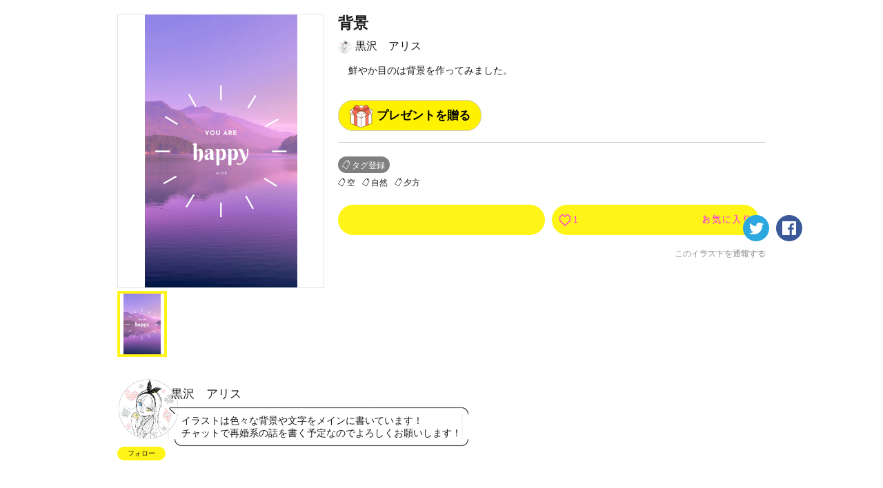

--- FILE ---
content_type: text/html; charset=utf-8
request_url: https://kakuzoo.net/creator/illustration/102684
body_size: 7506
content:
<!DOCTYPE html>
<html lang="ja">

<head>
  <title>背景 | 黒沢　アリス | kakuzoo (旧:ストリエ)</title>
<meta name="description" content="鮮やか目のは背景を作ってみました。" />
<meta name="keywords" content="背景,黒沢　アリス,背景,空,自然,kakuzoo,ストリエ,STORIE,小説,無料,投稿,ネット小説,携帯小説,ケータイ小説,イラスト" />
<meta property="og:title" content="背景 | 黒沢　アリス | kakuzoo (旧:ストリエ)" />
<meta property="og:type" content="article" />
<meta property="og:description" content="鮮やか目のは背景を作ってみました。" />
<meta property="og:url" content="https://kakuzoo.net/creator/illustration/102684" />
<meta property="og:image" content="https://d1sd3kfouc32j6.cloudfront.net/illusts/ogp_illust/2022/0625/15/30/47/ogp_illust_7f8b2279965c6d04202568d039689ea9_large.jpg?ts=20220625153050" />
<meta property="og:site_name" content="kakuzoo (旧:ストリエ)" />
<meta name="twitter:site" content="@kakuzoo_comic" />
<meta name="twitter:card" content="summary_large_image" />
<meta name="twitter:title" content="背景 | 黒沢　アリス | kakuzoo (旧:ストリエ)" />
<meta name="twitter:description" content="鮮やか目のは背景を作ってみました。" />
<meta name="twitter:url" content="https://kakuzoo.net/creator/illustration/102684" />
<meta name="twitter:image" content="https://d1sd3kfouc32j6.cloudfront.net/illusts/ogp_illust/2022/0625/15/30/47/ogp_illust_7f8b2279965c6d04202568d039689ea9_large.jpg?ts=20220625153050" />

  <meta charset="UTF-8" />
  <meta http-equiv="X-UA-Compatible" content="IE=edge" />

  <script src="/assets/web/application-55d8d1d813009f240e0985d723f7a4a0b48e9d90664699d0190eda4a0cf723f0.js"></script>

<script src="/assets/web/manage/storie.pv012-213f218ac4fdccdf56c0a0e08314b75fe60139b7d5cb494afc11df9bcadfc118.js"></script>

<script>
var pv012 = new PV012Class();
</script>

  
  <link rel="stylesheet" href="/assets/web/application-96056d43838f4618d984a7b99f169f1f0afe72ead2a7c36ea37d13a3a97630f2.css" media="all" />
  
  
<script>
$(document).on('focus', '#comment_form', function(){
	$('#comment_form').blur();
	if(window.confirm('この機能を利用するにはログインが必要です。')){
          window.location='/requirelogin';
	}
});

</script>

  <meta name="csrf-param" content="authenticity_token" />
<meta name="csrf-token" content="BarwRACiTqewVpDulkYyNmoNW2pvfEI9t6Telky8N7xolJXuaLjnz5uj9_LpeZkS06TUo54Cl9J7ov_Zgq4Sdg" />
</head>

<body class="">
  <div class="services_modal">
  <div class="close_touch_area">
    
  </div>
  <div class="services_menu">
    <div class="close">
      <a class="js-hover close_btn" href="#">
        <div class="icon_menu_wrapper">
          <img src="/images/generator/btn_cancel2_off.png">
          <p>閉じる</p>
        </div>
</a>    </div>
    <div class="header">
      <div class="header_logo">
        <a href="/">
          <div class="header_logo_inner">
            <div class=header_logo_image>
              <img src="/images/new_logo.png" alt="kakuzoo">
            </div>
          </div>
        </a>
      </div>
    </div>
    <div class="services_body">
      <div class="services_body_inner">

        <div class="left_content icons">
          <div class="header_icon_menu">
            <a class="js-hover" href="/search">
              <div class="icon_menu_wrapper">
                <img class="icon_image" src="/images/generator/btn_icon_search_off.png">
                <p>検索</p>
              </div>
</a>          </div>

            <div class="header_icon_menu header_login">
              <a class="js-hover" href="/login">
                <div class="icon_menu_wrapper">
                  <img class="icon_image" src="/images/header_btn_mypage_off.png">
                  <p>ログイン/会員登録</p>
                </div>
</a>            </div>
        </div>
        <div class="left_content box_menu">
          <div class="box_menu_head">
            <p>
              <span class="icon"><img src="/images/header/icon_read.png" width="24" height="24"></span>
              <span class="label">よむ</span>
            </p>
          </div>
          <ul class="box_menu_list">
            <li><a href="/creator/story">
              <p>チャット<br><span>をよむ</span></p>
            </a></li>
            <li><a href="/creator/text_stories">
              <p>テキスト<br><span>をよむ</span></p>
            </a></li>
            <li><a href="/creator/comics">
              <p>マンガ<br><span>をよむ</span></p>
            </a></li>
            <li><a href="/creator/illustration">
              <p>イラスト<br><span>をみる</span></p>
            </a></li>
          </ul>
        </div>
        <div class="left_content box_menu">
          <div class="box_menu_head box_menu_red">
            <p>
              <span class="icon"><img src="/images/header/icon_make.png" width="24" height="24"></span>
              <span class="label">かく</span>
            </p>
          </div>
          <ul class="box_menu_list box_menu_red">
            <li><a href="/mypage/story">
              <p>チャット<br><span>をかく</span></p>
            </a></li>
            <li><a href="/mypage/text_stories">
              <p>テキスト<br><span>をかく</span></p>
            </a></li>
            <li><a href="/mypage/comics">
              <p>マンガ<br><span>をかく</span></p>
            </a></li>
            <li><a href="/mypage/illustration">
              <p>イラスト<br><span>をかく</span></p>
            </a></li>
          </ul>
        </div>
        <hr color="#eee">
        <div class="left_content terms">
          <a href="/terms">利用規約</a>
        </div>
        <div class="left_content privacy">
          <a href="/privacy">プライバシーポリシー</a>
        </div>
        <div class="left_content help">
          <a href="/help">ヘルプ</a>
        </div>
        <div class="left_content inquiry">
          <a href="/inquiry">お問い合わせ</a>
        </div>
        <div class="left_content">
          <img src="https://static.wixstatic.com/media/2a9435_984d976a0e4b43549fb8f63a2b1b7b45~mv2.png/v1/fill/w_264,h_88,al_c,lg_1/2a9435_984d976a0e4b43549fb8f63a2b1b7b45~mv2.png" />
        </div>
      </div>
    </div>
  </div>
</div>



<header id="header" class="nav_header  ">
  <div class="inner">
    <div class="header_logo">
      <a href="/">
        <div class="header_logo_inner">
          <div class=header_logo_image>
            <img src="/images/new_logo.png" alt="kakuzoo">
          </div>
        </div>
      </a>
    </div>

    <div class="box_menu_2">
      <a href="/top/story_author">
        <div class="box_menu_2_head">
          <span class="icon"><img src="/images/header/icon_write_document.png"></span>
        </div>
        <div class="box_menu_2_body">
          <p>
            原作者<br>
            TOPページ
          </p>
        </div>
</a>    </div>
    <div class="box_menu_2 blue">
      <a href="/top/comic_artist">
        <div class="box_menu_2_head">
          <span class="icon"><img src="/images/header/icon_write_comic.png"></span>
        </div>
        <div class="box_menu_2_body">
          <p>
            マンガ家<br>
            TOPページ
          </p>
        </div>
</a>    </div>
    <div class="box_menu_2 red">
      <a href="/creator/comics">
        <div class="box_menu_2_head">
          <span class="icon"><img src="/images/header/icon_read_comic.png"></span>
        </div>
        <div class="box_menu_2_body">
          <p>
            マンガ読者<br>
            TOPページ
          </p>
        </div>
</a>    </div>

    <div class="header_icon_menu header_services header_notification" style="padding-top: 5px;">
      <a class="js-hover service_menu_toggle_btn" href="#">
        <div class="icon_menu_wrapper">
          <img class="icon_image" src="/images/header/icon_hamburger_menu.png">
          
          <p>メニュー</p>
        </div>
</a>    </div>
  </div>

</header>


  <div id="contents">

<div id="pv_012" class="underPage" itemscope itemtype="http://schema.org/VisualArtWork">

<div class="inner">
<meta itemprop="datePublished" content="2022-06-25">

<div id="102684" class="illust_detail">
<div class="left">

<div class="js-imagezoom">
<div class="js-imagezoom_target js-imagezoom_modal"></div>
<ul>
<li><a href="" style="background-image:url(https://d1sd3kfouc32j6.cloudfront.net/illusts/scenes/2022/0625/15/30/47/scenes_7f8b2279965c6d04202568d039689ea9.jpg?ts=20220625153050);"></a></li>
</ul>
</div><!-- /js-imagezoom -->
<meta itemprop="image" content="https://d1sd3kfouc32j6.cloudfront.net/illusts/scenes/2022/0625/15/30/47/scenes_7f8b2279965c6d04202568d039689ea9.jpg?ts=20220625153050">


</div><!-- /left -->
<div class="right">

<h2 class="js-ellipsis" itemprop="headline">背景</h2>
<div class="author"><a href="/creator/66988/illustration">
  <img src="https://d1sd3kfouc32j6.cloudfront.net/illusts/characters/2022/0625/07/42/04/characters_817b2e6fd3989950ba9688a874fe45f3_2_small-squared.jpg?ts=20220811202754" alt="" class="tmp_user_icon20x20">黒沢　アリス
</a></div>

<div class="description js-textmore">
<div class="inner">
<p itemprop="description">鮮やか目のは背景を作ってみました。</p>
</div><!-- /inner -->
<div class="btnwrap"><a href="" class="tmp_btn_more"><span>すべて見る</span><span>閉じる</span></a></div>
<div style="margin-top: 20px;">
  
  <div class="present">
    <a class="radius-btn js-present-open" data-user_id="66988">
      プレゼントを贈る
    </a>
    <div class="present_modal_content">
    </div>
  </div>

</div>
</div><!-- /description -->

<a href="" class="tmp_btn_tagadd js-modal" data-target="tagadd_modal">タグ登録</a>
<div class="tagList">
  <a id="63" href="/tag/scene/%E7%A9%BA">空</a>

  <a id="64" href="/tag/scene/%E8%87%AA%E7%84%B6">自然</a>

  <a id="1708" href="/tag/scene/%E5%A4%95%E6%96%B9">夕方</a>

</div><!-- /tagList -->
<meta itemprop="keywords" content="空,自然,夕方">

<div class="nav">
<div class="btnwrap">
<ul>
<li><a href="#comment_window" class="tmp_btn_comment js-hover"><span>0</span><img src="/images/parts_btn_comment_txt_off.png" alt="コメント"></a></li>
<li>
<a class="tmp_btn_favorite js-hover" href="/requirelogin">
  <span class="favorite_count">1</span><img src="/images/parts_btn_favorite_txt_off.png" alt="お気に入り">
</a></li>
</ul>
</div><!-- /btnwrap -->
<div class="sns">
<ul>
<li><a href="https://twitter.com/intent/tweet?text=%E8%83%8C%E6%99%AF%0A%E9%BB%92%E6%B2%A2%E3%80%80%E3%82%A2%E3%83%AA%E3%82%B9%0A%23kakuzoo%0A&url=https://kakuzoo.net/creator/illustration/102684" class="js-hover" onclick="javascript:window.open(this.href, '', 'menubar=no,toolbar=no,resizable=no,scrollbars=no,height=400,width=600'); return false;"><img src="/images/parts_btn_tw_off.png" alt="twitter"></a></li>
<li><a href="https://www.facebook.com/sharer.php?u=https://kakuzoo.net/creator/illustration/102684&title=背景" class="js-hover" onclick="javascript:window.open(this.href, '', 'menubar=no,toolbar=no,resizable=no,scrollbars=no,height=400,width=600'); return false;"><img src="/images/parts_btn_fb_off.png" alt="facebook"></a></li>
</ul>
</div><!-- /sns -->
</div><!-- /nav -->
<div class="report"><a href="/report?content_id=102684&amp;content_type=illust" target="_blank">このイラストを通報する</a></div>

</div><!-- /right -->

</div><!-- /illust_detail -->




<section class="balloonobject type2 fcl" id="creator_prof" itemprop="author" itemscope itemtype="http://schema.org/Person">
<div class="left">
<a href="/creator/66988/illustration">
<div class="img" style="background-image:url(https://d1sd3kfouc32j6.cloudfront.net/illusts/characters/2022/0625/07/42/04/characters_817b2e6fd3989950ba9688a874fe45f3_2.jpg?ts=20220811202754);"></div>
</a>
<a class="follow" data-remote="true" rel="nofollow" data-method="post" href="/creator/illustration/102684/follow_user">フォロー</a>
</div><!-- /left -->
<div class="right">
<h2 itemprop="name">黒沢　アリス</h2>
<div class="balloonwrap type2">
<div></div>
<div><p itemprop="description">イラストは色々な背景や文字をメインに書いています！<br />チャットで再婚系の話を書く予定なのでよろしくお願いします！</p></div>
<div></div>
</div><!-- /balloonwrap -->
</div><!-- /right -->

</section>

<div class="banner_middle fcl">

<div class="banner_list_box size_300x250">
<!--      Fluct グループ名「STORIE：300x250（PCストーリー一覧・PCイラスト一覧下左）」      -->
<script type="text/javascript" src="https://s.sh.adingo.jp/?G=1000033446&guid=ON"></script>
<!--      Fluct ユニット名「STORIE：300x250（PCストーリー一覧・PCイラスト一覧下左）」     -->
<script type="text/javascript">
//<![CDATA[
if(typeof(adingoFluct)!="undefined") adingoFluct.showAd('1000051839');
//]]>
</script>

</div><!-- /banner_list_box -->

<div class="banner_list_box size_300x250">
<!--      Fluct グループ名「STORIE：300x250（PCストーリー一覧・PCイラスト一覧下中央）」      -->
<script type="text/javascript" src="https://s.sh.adingo.jp/?G=1000033447&guid=ON"></script>
<!--      Fluct ユニット名「STORIE：300x250（PCストーリー一覧・PCイラスト一覧下中央）」     -->
<script type="text/javascript">
//<![CDATA[
if(typeof(adingoFluct)!="undefined") adingoFluct.showAd('1000051840');
//]]>
</script>

</div><!-- /banner_list_box -->

<div class="banner_list_box size_300x250">
<!--      Fluct グループ名「STORIE：300x250（PCストーリー一覧・PCイラスト一覧下右）」      -->
<script type="text/javascript" src="https://s.sh.adingo.jp/?G=1000033448&guid=ON"></script>
<!--      Fluct ユニット名「STORIE：300x250（PCストーリー一覧・PCイラスト一覧下右）」     -->
<script type="text/javascript">
//<![CDATA[
if(typeof(adingoFluct)!="undefined") adingoFluct.showAd('1000051841');
//]]>
</script>

</div><!-- /banner_list_box -->

</div><!-- /banner_middle -->

<section class="otherillust">
<h2>黒沢　アリスさんの他のイラスト</h2>

<div class="fcl">

<div id="102774" class="illust_list_box" itemprop="hasPart" itemscope itemtype="http://schema.org/VisualArtWork">
<a href="/creator/illustration/102774" class="cover" itemprop="url">
<div class="image " style="background-image:url(https://d1sd3kfouc32j6.cloudfront.net/illusts/scenes/2022/0629/12/34/38/scenes_6a6edaf814bfae2ec771a8c19f2a21dc_none_medium.jpg?ts=20220629123440);"></div>
<div class="detail">
<h3 itemprop="name">背景</h3>
</div><!-- /detail -->
</a><!-- /cover -->
<div class="authorwrap" itemprop="author" itemscope itemtype="http://schema.org/Person">
<a href="/creator/66988/illustration" class="author" itemprop="url"><img src="https://d1sd3kfouc32j6.cloudfront.net/illusts/characters/2022/0625/07/42/04/characters_817b2e6fd3989950ba9688a874fe45f3_2_small-squared.jpg?ts=20220811202754" alt="" class="tmp_user_icon20x20" itemprop="image">
<span itemprop="name">黒沢　アリス</span>
</a>
</div><!-- /authorwrap -->
<a class="favorite" href="/requirelogin">
  <span class="favorite_count">
  1
  </span>
</a><meta itemprop="image" content="https://d1sd3kfouc32j6.cloudfront.net/illusts/scenes/2022/0629/12/34/38/scenes_6a6edaf814bfae2ec771a8c19f2a21dc.jpg?ts=20220629123440">
</div><!-- /illust_list_box -->



<div id="102773" class="illust_list_box" itemprop="hasPart" itemscope itemtype="http://schema.org/VisualArtWork">
<a href="/creator/illustration/102773" class="cover" itemprop="url">
<div class="image " style="background-image:url(https://d1sd3kfouc32j6.cloudfront.net/illusts/scenes/2022/0629/12/31/54/scenes_50b23212b20133a29978bd6f6f6c7a2e_none_medium.jpg?ts=20220629123157);"></div>
<div class="detail">
<h3 itemprop="name">背景</h3>
</div><!-- /detail -->
</a><!-- /cover -->
<div class="authorwrap" itemprop="author" itemscope itemtype="http://schema.org/Person">
<a href="/creator/66988/illustration" class="author" itemprop="url"><img src="https://d1sd3kfouc32j6.cloudfront.net/illusts/characters/2022/0625/07/42/04/characters_817b2e6fd3989950ba9688a874fe45f3_2_small-squared.jpg?ts=20220811202754" alt="" class="tmp_user_icon20x20" itemprop="image">
<span itemprop="name">黒沢　アリス</span>
</a>
</div><!-- /authorwrap -->
<a class="favorite" href="/requirelogin">
  <span class="favorite_count">
  1
  </span>
</a><meta itemprop="image" content="https://d1sd3kfouc32j6.cloudfront.net/illusts/scenes/2022/0629/12/31/54/scenes_50b23212b20133a29978bd6f6f6c7a2e.jpg?ts=20220629123157">
</div><!-- /illust_list_box -->



<div id="102772" class="illust_list_box" itemprop="hasPart" itemscope itemtype="http://schema.org/VisualArtWork">
<a href="/creator/illustration/102772" class="cover" itemprop="url">
<div class="image " style="background-image:url(https://d1sd3kfouc32j6.cloudfront.net/illusts/scenes/2022/0629/12/23/48/scenes_98372baca2cd2f92c1e69d5692d049fe_none_medium.jpg?ts=20220629122352);"></div>
<div class="detail">
<h3 itemprop="name">夢は叶えるものである。</h3>
</div><!-- /detail -->
</a><!-- /cover -->
<div class="authorwrap" itemprop="author" itemscope itemtype="http://schema.org/Person">
<a href="/creator/66988/illustration" class="author" itemprop="url"><img src="https://d1sd3kfouc32j6.cloudfront.net/illusts/characters/2022/0625/07/42/04/characters_817b2e6fd3989950ba9688a874fe45f3_2_small-squared.jpg?ts=20220811202754" alt="" class="tmp_user_icon20x20" itemprop="image">
<span itemprop="name">黒沢　アリス</span>
</a>
</div><!-- /authorwrap -->
<a class="favorite" href="/requirelogin">
  <span class="favorite_count">
  1
  </span>
</a><meta itemprop="image" content="https://d1sd3kfouc32j6.cloudfront.net/illusts/scenes/2022/0629/12/23/48/scenes_98372baca2cd2f92c1e69d5692d049fe.jpg?ts=20220629122352">
</div><!-- /illust_list_box -->



<div id="102771" class="illust_list_box" itemprop="hasPart" itemscope itemtype="http://schema.org/VisualArtWork">
<a href="/creator/illustration/102771" class="cover" itemprop="url">
<div class="image " style="background-image:url(https://d1sd3kfouc32j6.cloudfront.net/illusts/scenes/2022/0629/12/20/53/scenes_0b4af298fb182d4f60807610395dd625_none_medium.jpg?ts=20220629122055);"></div>
<div class="detail">
<h3 itemprop="name">いい夢を</h3>
</div><!-- /detail -->
</a><!-- /cover -->
<div class="authorwrap" itemprop="author" itemscope itemtype="http://schema.org/Person">
<a href="/creator/66988/illustration" class="author" itemprop="url"><img src="https://d1sd3kfouc32j6.cloudfront.net/illusts/characters/2022/0625/07/42/04/characters_817b2e6fd3989950ba9688a874fe45f3_2_small-squared.jpg?ts=20220811202754" alt="" class="tmp_user_icon20x20" itemprop="image">
<span itemprop="name">黒沢　アリス</span>
</a>
</div><!-- /authorwrap -->
<a class="favorite" href="/requirelogin">
  <span class="favorite_count">
  1
  </span>
</a><meta itemprop="image" content="https://d1sd3kfouc32j6.cloudfront.net/illusts/scenes/2022/0629/12/20/53/scenes_0b4af298fb182d4f60807610395dd625.jpg?ts=20220629122055">
</div><!-- /illust_list_box -->



<div id="102726" class="illust_list_box" itemprop="hasPart" itemscope itemtype="http://schema.org/VisualArtWork">
<a href="/creator/illustration/102726" class="cover" itemprop="url">
<div class="image " style="background-image:url(https://d1sd3kfouc32j6.cloudfront.net/illusts/characters/2022/0628/12/35/07/characters_1081385081fbcb75502ffdd178d2cf6c_1_medium.jpg?ts=20220811202818);"></div>
<div class="detail">
<h3 itemprop="name">女の子</h3>
</div><!-- /detail -->
</a><!-- /cover -->
<div class="authorwrap" itemprop="author" itemscope itemtype="http://schema.org/Person">
<a href="/creator/66988/illustration" class="author" itemprop="url"><img src="https://d1sd3kfouc32j6.cloudfront.net/illusts/characters/2022/0625/07/42/04/characters_817b2e6fd3989950ba9688a874fe45f3_2_small-squared.jpg?ts=20220811202754" alt="" class="tmp_user_icon20x20" itemprop="image">
<span itemprop="name">黒沢　アリス</span>
</a>
</div><!-- /authorwrap -->
<a class="favorite" href="/requirelogin">
  <span class="favorite_count">
  2
  </span>
</a><meta itemprop="image" content="https://d1sd3kfouc32j6.cloudfront.net/illusts/characters/2022/0628/12/35/07/characters_1081385081fbcb75502ffdd178d2cf6c_1.jpg?ts=20220811202818">
</div><!-- /illust_list_box -->


</div><!-- /fcl -->

<div class="tmp_btn">
<a href="/creator/66988">黒沢　アリスさんのすべてのイラストをみる</a>
</div>

</section><!-- /otherstory -->




<section class="recommendstory">
<h2>おすすめのイラスト</h2>

<div class="fcl">

<div id="5998" class="illust_list_box" itemprop="hasPart" itemscope itemtype="http://schema.org/VisualArtWork">
<a href="/creator/illustration/5998" class="cover" itemprop="url">
<div class="image " style="background-image:url(https://d1sd3kfouc32j6.cloudfront.net/illusts/characters/2015/0507/00/00/01/characters_b98a3773ecf715751d3cf0fb6dcba424_1_medium.png?ts=20151101053535);"></div>
<div class="detail">
<h3 itemprop="name">凛</h3>
</div><!-- /detail -->
</a><!-- /cover -->
<div class="authorwrap" itemprop="author" itemscope itemtype="http://schema.org/Person">
<a href="/creator/7587/illustration" class="author" itemprop="url"><img src="https://d1sd3kfouc32j6.cloudfront.net/illusts/profiles/2015/0417/23/00/00/profiles_717e15ebeb12bbe8061ef3c21578f463_small.png?ts=20170301173116" alt="" class="tmp_user_icon20x20" itemprop="image">
<span itemprop="name">風知草</span>
</a>
</div><!-- /authorwrap -->
<a class="favorite" href="/requirelogin">
  <span class="favorite_count">
  77
  </span>
</a><meta itemprop="image" content="https://d1sd3kfouc32j6.cloudfront.net/illusts/characters/2015/0507/00/00/01/characters_b98a3773ecf715751d3cf0fb6dcba424_1.png?ts=20151101053535">
</div><!-- /illust_list_box -->



<div id="84038" class="illust_list_box" itemprop="hasPart" itemscope itemtype="http://schema.org/VisualArtWork">
<a href="/creator/illustration/84038" class="cover" itemprop="url">
<div class="image type_contain" style="background-image:url(https://d1sd3kfouc32j6.cloudfront.net/illusts/pictures/2016/1109/01/45/45/pictures_88400eb06678ef54efc86c2b1d0ea545_medium.png?ts=20161109015009);"></div>
<div class="detail">
<h3 itemprop="name">感謝</h3>
</div><!-- /detail -->
</a><!-- /cover -->
<div class="authorwrap" itemprop="author" itemscope itemtype="http://schema.org/Person">
<a href="/creator/7669/illustration" class="author" itemprop="url"><img src="https://d1sd3kfouc32j6.cloudfront.net/illusts/profiles/2015/0417/23/00/00/profiles_9c16f6606460d1543759fc966b9bb797_small.png?ts=20170203194052" alt="" class="tmp_user_icon20x20" itemprop="image">
<span itemprop="name">稗田 阿礼（ひえだ あれ）</span>
</a>
</div><!-- /authorwrap -->
<a class="favorite" href="/requirelogin">
  <span class="favorite_count">
  2
  </span>
</a><meta itemprop="image" content="https://d1sd3kfouc32j6.cloudfront.net/illusts/pictures/2016/1109/01/45/45/pictures_88400eb06678ef54efc86c2b1d0ea545.png?ts=20161109015009">
</div><!-- /illust_list_box -->



<div id="14712" class="illust_list_box" itemprop="hasPart" itemscope itemtype="http://schema.org/VisualArtWork">
<a href="/creator/illustration/14712" class="cover" itemprop="url">
<div class="image " style="background-image:url(https://d1sd3kfouc32j6.cloudfront.net/illusts/scenes/2015/0507/00/00/01/scenes_33501018d710f3e2dd8438a4050ea9c2_none_medium.jpg?ts=20151101053615);"></div>
<div class="detail">
<h3 itemprop="name">魔法が生まれる場所（明）</h3>
</div><!-- /detail -->
</a><!-- /cover -->
<div class="authorwrap" itemprop="author" itemscope itemtype="http://schema.org/Person">
<a href="/creator/7600/illustration" class="author" itemprop="url"><img src="https://d1sd3kfouc32j6.cloudfront.net/illusts/profiles/2015/0417/23/00/00/profiles_d397c2b2be2178fe6247bd50fc97cff2_small.png?ts=20160913185429" alt="" class="tmp_user_icon20x20" itemprop="image">
<span itemprop="name">asymmetry</span>
</a>
</div><!-- /authorwrap -->
<a class="favorite" href="/requirelogin">
  <span class="favorite_count">
  31
  </span>
</a><meta itemprop="image" content="https://d1sd3kfouc32j6.cloudfront.net/illusts/scenes/2015/0507/00/00/01/scenes_33501018d710f3e2dd8438a4050ea9c2.jpg?ts=20151101053615">
</div><!-- /illust_list_box -->



<div id="53276" class="illust_list_box" itemprop="hasPart" itemscope itemtype="http://schema.org/VisualArtWork">
<a href="/creator/illustration/53276" class="cover" itemprop="url">
<div class="image " style="background-image:url(https://d1sd3kfouc32j6.cloudfront.net/illusts/characters/2015/1020/19/57/50/characters_aca6b4d985717fb75c8dd1390752265e_1_medium.png?ts=20161001011703);"></div>
<div class="detail">
<h3 itemprop="name">悪魔</h3>
</div><!-- /detail -->
</a><!-- /cover -->
<div class="authorwrap" itemprop="author" itemscope itemtype="http://schema.org/Person">
<a href="/creator/8318/illustration" class="author" itemprop="url"><img src="https://d1sd3kfouc32j6.cloudfront.net/illusts/profiles/2015/0513/09/24/20/profiles_3fe230348e9a12c13120749e3f9fa4cd_small.png?ts=20170316135940" alt="" class="tmp_user_icon20x20" itemprop="image">
<span itemprop="name">シン・アスカセラ</span>
</a>
</div><!-- /authorwrap -->
<a class="favorite" href="/requirelogin">
  <span class="favorite_count">
  6
  </span>
</a><meta itemprop="image" content="https://d1sd3kfouc32j6.cloudfront.net/illusts/characters/2015/1020/19/57/50/characters_aca6b4d985717fb75c8dd1390752265e_1.png?ts=20161001011703">
</div><!-- /illust_list_box -->



<div id="65312" class="illust_list_box" itemprop="hasPart" itemscope itemtype="http://schema.org/VisualArtWork">
<a href="/creator/illustration/65312" class="cover" itemprop="url">
<div class="image type_contain" style="background-image:url(https://d1sd3kfouc32j6.cloudfront.net/illusts/pictures/2016/0215/17/50/01/pictures_1d41919b50cc82443223e24f976ce85d_medium.png?ts=20160215180523);"></div>
<div class="detail">
<h3 itemprop="name">【もふもふ キャラクターコンテスト】チビ猫 にゃんもふ</h3>
</div><!-- /detail -->
</a><!-- /cover -->
<div class="authorwrap" itemprop="author" itemscope itemtype="http://schema.org/Person">
<a href="/creator/7590/illustration" class="author" itemprop="url"><img src="https://d1sd3kfouc32j6.cloudfront.net/illusts/profiles/2015/0417/23/00/00/profiles_9d27fdf2477ffbff837d73ef7ae23db9_small.png?ts=20170301011123" alt="" class="tmp_user_icon20x20" itemprop="image">
<span itemprop="name">Nia</span>
</a>
</div><!-- /authorwrap -->
<a class="favorite" href="/requirelogin">
  <span class="favorite_count">
  7
  </span>
</a><meta itemprop="image" content="https://d1sd3kfouc32j6.cloudfront.net/illusts/pictures/2016/0215/17/50/01/pictures_1d41919b50cc82443223e24f976ce85d.png?ts=20160215180523">
</div><!-- /illust_list_box -->



</div><!-- /fcl -->
</section><!-- /recommendillust -->


<section class="comment_window" id="comment_window">

<h2>コメント</h2>
<div class="wrap">

<div class="input_comment">
<form action="/creator/illustration/102684/add_comment" accept-charset="UTF-8" data-remote="true" method="post"><input name="utf8" type="hidden" value="&#x2713;" autocomplete="off" /><input type="hidden" name="authenticity_token" value="NffDFK7n8BqPCW_B84YN17pbhtDJC3q8pDn2yUZRzaVYyaa-xv1ZcqT8CN2MuabzA_IJGTh1r1NoP9eGiEPobw" autocomplete="off" />
<div class="post">
<div class="left"><div class="thum" style="background-image:url(/images/fallbacks/profiles/default.jpg);"></div></div>
<div class="center">
<div class="js-stringcount" data-length="140">
<textarea placeholder="入力してください" name='comment' id='comment_form'></textarea>
<div class="count js-count">0/140</div>
</div><!-- /js-stringcount -->
</div><!-- /center -->
<div class="right"><input type="submit" value="投稿"></div>
</div><!-- /post -->
</form></div><!--/input_comment-->


</div><!--/wrap-->

</section><!-- comment -->

<div class="feature">
<h2><img src="/images/parts_ttl_feature.png" alt="特集"></h2>
<ul class="fcl">
<li><a href="https://www.parsola.com/kokoro-interview" class="tmp_btn_hover"><img src="https://d1sd3kfouc32j6.cloudfront.net/illusts/banner/2023/0707/12/27/30/bannerpc_3bbfdde8842a5c44a0323518eec97cbe.jpg?ts=20230707122730" alt=""></a></li>
<li><a href="https://www.parsola.com/kazoku-interview" class="tmp_btn_hover"><img src="https://d1sd3kfouc32j6.cloudfront.net/illusts/banner/2023/0403/12/32/33/bannerpc_e94f63f579e05cb49c05c2d050ead9c0.jpg?ts=20230403154337" alt=""></a></li>
<li><a href="https://www.parsola.com/sessyoku-interview" class="tmp_btn_hover"><img src="https://d1sd3kfouc32j6.cloudfront.net/illusts/banner/2023/0308/12/57/30/bannerpc_8fb5f8be2aa9d6c64a04e3ab9f63feee.jpg?ts=20230308125730" alt=""></a></li>
</ul>
<div class="btn_wrap tmp_btn_dark"><a href="/feature">すべての特集をみる</a></div>

</div><!--/feature-->


<div class="event">
<h2><img src="/images/parts_ttl_event.png" alt="イベント"></h2>
<ul class="fcl">
<li><a href="https://storie.jp/event/name_2411" class="tmp_btn_hover"><img src="https://d1sd3kfouc32j6.cloudfront.net/illusts/banner/2024/1031/12/42/08/bannerpc_e816c635cad85a60fabd6b97b03cbcc9.jpg?ts=20241031124208" alt=""></a></li>
<li><a href="https://as0h2.hp.peraichi.com" class="tmp_btn_hover"><img src="https://d1sd3kfouc32j6.cloudfront.net/illusts/banner/2023/0904/18/45/12/bannerpc_4dcae38ee11d3a6606cc6cd636a3628b.jpg?ts=20231018130337" alt=""></a></li>
<li><a href="https://storie.jp/event/portfolio_2309" class="tmp_btn_hover"><img src="https://d1sd3kfouc32j6.cloudfront.net/illusts/banner/2023/0904/18/50/11/bannerpc_1abb1e1ea5f481b589da52303b091cbb.jpg?ts=20230904185011" alt=""></a></li>
</ul>
<div class="btn_wrap tmp_btn_dark"><a href="/event">すべてのイベントをみる</a></div>
</div><!--/event-->



</div><!-- /inner -->


<ul class="bredcrumb" itemscope itemtype="http://schema.org/BreadcrumbList">
<li itemprop="itemListElement" itemscope itemtype="http://schema.org/ListItem">
<a href="/" itemprop="item"><span itemprop="name">トップページ</span></a>
<meta itemprop="position" content="1">
</li>
<li itemprop="itemListElement" itemscope itemtype="http://schema.org/ListItem">
<a href="/creator/illustration" itemprop="item"><span itemprop="name">イラスト一覧</span></a>
<meta itemprop="position" content="2">
</li>
<li itemprop="itemListElement" itemscope itemtype="http://schema.org/ListItem">
<span itemprop="name">背景</span>
<meta itemprop="position" content="3">
<link itemprop="item" href="/creator/illustration/102684">
</li>
</ul><!-- /breadcrumb -->

<div class="banner">

<div class="banner_single size_728x90">
<!--      Fluct グループ名「STORIE：728x90（トップ以外フッター上）」      -->
<script type="text/javascript" src="https://s.sh.adingo.jp/?G=1000033445&guid=ON"></script>
<!--      Fluct ユニット名「STORIE：728x90（トップ以外フッター上）」     -->
<script type="text/javascript">
//<![CDATA[
if(typeof(adingoFluct)!="undefined") adingoFluct.showAd('1000051838');
//]]>
</script>

</div><!-- /banner_single -->
</div><!-- /banner -->

</div><!-- /underPage -->

</div><!-- /contents -->




  <!-- サイトマップ -->
<div class="sitemap">
  <div class="sitemap-container">
    <div class="logos">
    <div class="sitemap-logo">
    <a href="https://kakuzoo.net/" target="_blank" rel="noopener noreferrer">
        <img src="/images/sample/top_content/a_low.png" alt="Company Logo">
    </a>
</div>
<div class="social-icons">
    <a href="https://x.com/kakuzoo_comic" target="_blank" rel="noopener noreferrer">
        <img src="/images/embedviewer/logo-black.png" alt="X (Twitter) Logo" width="30" height="30">
    </a>
    <a href="https://www.instagram.com/kakuzoo_comic/" target="_blank" rel="noopener noreferrer">
        <img src="/images/embedviewer/insta_icon.png" alt="Instagram Logo" width="30" height="30">
    </a>                    
    <a href="https://www.tiktok.com/@kakuzooproject" target="_blank" rel="noopener noreferrer">
        <img src="/images/embedviewer/TikTok_Icon_Black_Circle.png" alt="TikTok Logo" width="30" height="30">
    </a>
</div>
    </div><!--logos -->
    
            <div class="sitemap-links">

                <div class="sitemap-column">
                    <ul class="sitemap-menu">
                        <li><a href="/terms">利用規約</a></li>
                        <li><a href="/privacy">プライバシーポリシー</a></li>
                        <li><a href="/help">ヘルプ</a></li>
                        <li><a href="/inquiry">お問い合わせ</a></li>
                    </ul>
                    </div>
                </div>
            </div>
        </div>
    </div>


  <div id="pagetop_scroll"><a href="#" class="js-hover"><img src="/images/footer_btn_pagetop_off.png"
        alt="pagetop" /></a></div>
  
<div id="tagadd_modal" class="js-modalwindow">
<div class="bg"></div>
<div class="window">
<div class="window_content">
<p>タグ登録</p>
<dl>
<form action="/creator/illustration/102684/add_tag" accept-charset="UTF-8" data-remote="true" method="post"><input name="utf8" type="hidden" value="&#x2713;" autocomplete="off" /><input type="hidden" name="authenticity_token" value="kBr9xy-duvItV5w-5awT4_0xdvvbcvtomvo4Mkri7aH9JJhtR4cTmgai-yKak7jHRJj5MioMLodW_Bl9hPDIaw" autocomplete="off" />
<dt><input type="text" placeholder="タグを入力" name="tag[name]"></dt>
<dd><input type="submit" value="登録"></dd>
</form></dl>
<p>タグ削除</p>
<div class="listwrap">
<ul class="fcl" id="tags">
    <li id="65773">
    自然
  </li>

    <li id="65774">
    空
  </li>

    <li id="65775">
    夕方
  </li>

</ul>
</div><!-- /listwrap -->
</div><!-- /window_content -->
<a href="" class="close js-hover"><img src="/images/parts_btn_close_off.png" alt="close"></a>
</div><!-- /window -->
</div><!-- /logout_modal -->



    <script>
    $(document).on('ajax:beforeSend', '.comment_delete_link', function (event, xhr, settings) {
      var isDeleted = $(this).data('deleted');
      if(isDeleted) { return false; }
      $(this).data('deleted', true);
    });
  </script>

  <!-- Google tag (gtag.js) -->
<script async src="https://www.googletagmanager.com/gtag/js?id=G-G2SMP9BGV1"></script>
<script>
  window.dataLayer = window.dataLayer || [];
  function gtag(){dataLayer.push(arguments);}
  gtag('js', new Date());

  gtag('config', 'G-G2SMP9BGV1');
</script>
  <script type="text/javascript">
(function () {
var tagjs = document.createElement("script");
var s = document.getElementsByTagName("script")[0];
tagjs.async = true;
tagjs.src = "//s.yjtag.jp/tag.js#site=7uPspQA";
s.parentNode.insertBefore(tagjs, s);
}());
</script>
<noscript>
<iframe src="//b.yjtag.jp/iframe?c=7uPspQA" width="1" height="1" frameborder="0" scrolling="no" marginheight="0" marginwidth="0"></iframe>
</noscript>

  
<script defer src="https://static.cloudflareinsights.com/beacon.min.js/vcd15cbe7772f49c399c6a5babf22c1241717689176015" integrity="sha512-ZpsOmlRQV6y907TI0dKBHq9Md29nnaEIPlkf84rnaERnq6zvWvPUqr2ft8M1aS28oN72PdrCzSjY4U6VaAw1EQ==" data-cf-beacon='{"version":"2024.11.0","token":"7de2fa1c84434fdba076bcc2e278e1a0","r":1,"server_timing":{"name":{"cfCacheStatus":true,"cfEdge":true,"cfExtPri":true,"cfL4":true,"cfOrigin":true,"cfSpeedBrain":true},"location_startswith":null}}' crossorigin="anonymous"></script>
</body>

</html>
